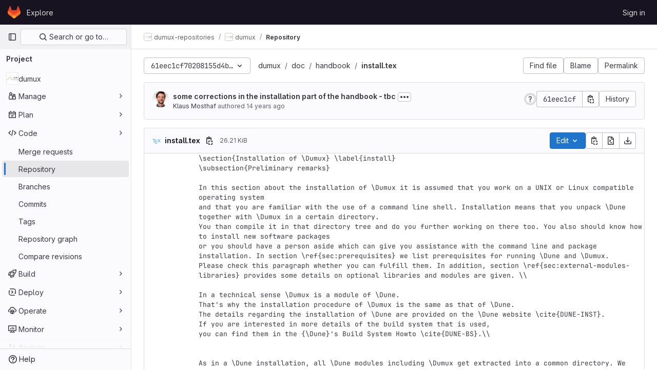

--- FILE ---
content_type: text/javascript; charset=utf-8
request_url: https://git.iws.uni-stuttgart.de/assets/webpack/51.7b211c4b.chunk.js
body_size: 4795
content:
(this.webpackJsonp=this.webpackJsonp||[]).push([[51],{Agcx:function(n,t,e){"use strict";var u=e("o4PY"),l=e.n(u),r=e("4lAS"),i=e("lHJB"),o=e("VpDa"),c=e.n(o),d=e("/lV4"),a=e("GuZl"),h={components:{GlButton:r.a},directives:{GlTooltip:i.a},props:{text:{type:String,required:!1,default:""},id:{type:String,required:!1,default:function(){return l()("modal-copy-button-")}},container:{type:String,required:!1,default:""},cssClasses:{type:String,required:!1,default:""},modalId:{type:String,required:!1,default:""},target:{type:String,required:!1,default:""},title:{type:String,required:!1,default:Object(d.a)("Copy")},tooltipPlacement:{type:String,required:!1,default:"top"},tooltipContainer:{type:String,required:!1,default:null},category:{type:String,required:!1,default:"primary"}},computed:{modalDomId(){return this.modalId?"#"+this.modalId:""}},mounted(){var n=this;this.$nextTick((function(){n.clipboard=new c.a(n.$el,{container:document.querySelector(n.modalDomId+" div.modal-content")||document.getElementById(n.container)||document.body}),n.clipboard.on("success",(function(t){n.$root.$emit(a.b,n.id),n.$emit("success",t),t.clearSelection(),t.trigger.blur()})).on("error",(function(t){return n.$emit("error",t)}))}))},destroyed(){this.clipboard&&this.clipboard.destroy()}},s=e("tBpV"),f=Object(s.a)(h,(function(){var n=this;return(0,n._self._c)("gl-button",{directives:[{name:"gl-tooltip",rawName:"v-gl-tooltip",value:{placement:n.tooltipPlacement,container:n.tooltipContainer},expression:"{ placement: tooltipPlacement, container: tooltipContainer }"}],class:n.cssClasses,attrs:{id:n.id,"data-clipboard-target":n.target,"data-clipboard-text":n.text,title:n.title,"aria-label":n.title,category:n.category,icon:"copy-to-clipboard"}})}),[],!1,null,null,null);t.a=f.exports},G8jX:function(n,t,e){(n.exports=e("VNgF")(!1)).push([n.i,"\n/* This is to override a margin caused by bootstrap */\n.non-gfm-markdown-block {\np {\n    margin-bottom: 0;\n}\n}\n",""])},OgoU:function(n,t,e){"use strict";var u={name:"CodeBlock",props:{code:{type:String,required:!1,default:""},maxHeight:{type:String,required:!1,default:"initial"}},computed:{styleObject(){const{maxHeight:n}=this;return"initial"!==n?{maxHeight:n,overflowY:"auto"}:null}},userColorScheme:window.gon.user_color_scheme},l=e("tBpV"),r=Object(l.a)(u,(function(){var n=this,t=n._self._c;return t("pre",{staticClass:"code-block rounded code",class:n.$options.userColorScheme,style:n.styleObject},[n._t("default",(function(){return[t("code",{staticClass:"gl-block"},[n._v(n._s(n.code))])]}))],2)}),[],!1,null,null,null);t.a=r.exports},"b49+":function(n,t,e){"use strict";e("v2fZ");var u=e("Idki"),l=e("mQrz"),r=e("Mp8J"),i=e("D+x4"),o=e("0AwG"),c=e("/lV4"),d=e("Agcx"),a={components:{CodeBlockHighlighted:l.a,ModalCopyButton:d.a},directives:{SafeHtml:r.a},props:{markdown:{type:String,required:!0}},data:()=>({hoverMap:{}}),computed:{markdownBlocks(){const n=u.marked.lexer(this.markdown),t=[];for(const e of n){const n=t[t.length-1];"code"===e.type?t.push(e):"markdown"===(null==n?void 0:n.type)?n.raw+=e.raw:t.push({type:"markdown",raw:e.raw})}return t}},methods:{getSafeHtml:n=>Object(i.b)(u.marked.parse(n),o.v),setHoverOn(n){this.hoverMap={...this.hoverMap,[n]:!0}},setHoverOff(n){this.hoverMap={...this.hoverMap,[n]:!1}},isLastElement(n){return n===this.markdownBlocks.length-1}},safeHtmlConfig:{ADD_TAGS:["use","gl-emoji","copy-code"]},i18n:{copyCodeTitle:Object(c.a)("Copy code")},fallbackLanguage:"text"},h=e("LPAU"),s=e.n(h),f=e("G8jX"),b=e.n(f),p={insert:"head",singleton:!1},g=(s()(b.a,p),b.a.locals,e("tBpV")),m=Object(g.a)(a,(function(){var n=this,t=n._self._c;return t("div",[n._l(n.markdownBlocks,(function(e,u){return["code"===e.type?t("div",{key:"code-"+u,class:{"gl-relative":!0,"gl-mb-4":!n.isLastElement(u)},attrs:{"data-testid":"code-block-wrapper"},on:{mouseenter:function(t){return n.setHoverOn("code-"+u)},mouseleave:function(t){return n.setHoverOff("code-"+u)}}},[n.hoverMap["code-"+u]?t("modal-copy-button",{staticClass:"gl-absolute gl-right-3 gl-top-3 gl-z-1 gl-duration-medium",attrs:{title:n.$options.i18n.copyCodeTitle,text:e.text}}):n._e(),n._v(" "),t("code-block-highlighted",{staticClass:"gl-border gl-mb-0 gl-overflow-y-auto !gl-rounded-none gl-p-4",attrs:{language:e.lang||n.$options.fallbackLanguage,code:e.text}})],1):t("div",{directives:[{name:"safe-html",rawName:"v-safe-html:[$options.safeHtmlConfig]",value:n.getSafeHtml(e.raw),expression:"getSafeHtml(block.raw)",arg:n.$options.safeHtmlConfig}],key:"text-"+u,class:{"non-gfm-markdown-block":!0,"gl-mb-4":!n.isLastElement(u)},attrs:{"data-testid":"non-code-markdown"}})]}))],2)}),[],!1,null,null,null);t.a=m.exports},ktwE:function(n,t,e){"use strict";t.a={"1c":function(){return e.e(842).then(e.t.bind(null,"MmBX",7))},abnf:function(){return e.e(268).then(e.t.bind(null,"yWt6",7))},accesslog:function(){return e.e(269).then(e.t.bind(null,"shZ0",7))},actionscript:function(){return e.e(270).then(e.t.bind(null,"o5dF",7))},ada:function(){return e.e(271).then(e.t.bind(null,"9acH",7))},angelscript:function(){return e.e(272).then(e.t.bind(null,"mkUC",7))},apache:function(){return e.e(273).then(e.t.bind(null,"Z2Zu",7))},applescript:function(){return e.e(274).then(e.t.bind(null,"yEBX",7))},arcade:function(){return e.e(275).then(e.t.bind(null,"ezTr",7))},arduino:function(){return e.e(276).then(e.t.bind(null,"zMrg",7))},armasm:function(){return e.e(277).then(e.t.bind(null,"PrTP",7))},asciidoc:function(){return e.e(278).then(e.t.bind(null,"y3Pc",7))},aspectj:function(){return e.e(279).then(e.t.bind(null,"guwy",7))},autohotkey:function(){return e.e(280).then(e.t.bind(null,"36rc",7))},autoit:function(){return e.e(281).then(e.t.bind(null,"Av41",7))},avrasm:function(){return e.e(282).then(e.t.bind(null,"Niv/",7))},awk:function(){return e.e(283).then(e.t.bind(null,"NBSA",7))},axapta:function(){return e.e(284).then(e.t.bind(null,"gYc/",7))},bash:function(){return e.e(285).then(e.t.bind(null,"6cY6",7))},basic:function(){return e.e(286).then(e.t.bind(null,"wkWn",7))},bnf:function(){return e.e(287).then(e.t.bind(null,"G3JX",7))},brainfuck:function(){return e.e(288).then(e.t.bind(null,"HdK6",7))},c:function(){return e.e(289).then(e.t.bind(null,"bz9W",7))},cal:function(){return e.e(290).then(e.t.bind(null,"2jqT",7))},capnproto:function(){return e.e(291).then(e.t.bind(null,"zGIz",7))},ceylon:function(){return e.e(292).then(e.t.bind(null,"rs8t",7))},clean:function(){return e.e(293).then(e.t.bind(null,"l8aS",7))},"clojure-repl":function(){return e.e(295).then(e.t.bind(null,"+962",7))},clojure:function(){return e.e(294).then(e.t.bind(null,"II1M",7))},codeowners:function(){return e.e(297).then(e.bind(null,"1ngV"))},cmake:function(){return e.e(296).then(e.t.bind(null,"1Xer",7))},coffeescript:function(){return e.e(298).then(e.t.bind(null,"cGj1",7))},coq:function(){return e.e(299).then(e.t.bind(null,"Yl/3",7))},cos:function(){return e.e(300).then(e.t.bind(null,"lbX0",7))},cpp:function(){return e.e(301).then(e.t.bind(null,"QLTJ",7))},crmsh:function(){return e.e(302).then(e.t.bind(null,"nHod",7))},crystal:function(){return e.e(303).then(e.t.bind(null,"8Ars",7))},csharp:function(){return e.e(304).then(e.t.bind(null,"gLkf",7))},csp:function(){return e.e(305).then(e.t.bind(null,"RFd8",7))},css:function(){return e.e(306).then(e.t.bind(null,"BHqM",7))},d:function(){return e.e(307).then(e.t.bind(null,"ts6h",7))},dart:function(){return e.e(308).then(e.t.bind(null,"uas8",7))},delphi:function(){return e.e(309).then(e.t.bind(null,"nu8+",7))},diff:function(){return e.e(310).then(e.t.bind(null,"GyP9",7))},django:function(){return e.e(311).then(e.t.bind(null,"eW1T",7))},dns:function(){return e.e(312).then(e.t.bind(null,"UCWZ",7))},dockerfile:function(){return e.e(313).then(e.t.bind(null,"6Rb8",7))},dos:function(){return e.e(314).then(e.t.bind(null,"QICm",7))},dsconfig:function(){return e.e(315).then(e.t.bind(null,"ZZSa",7))},dts:function(){return e.e(316).then(e.t.bind(null,"Fbit",7))},dust:function(){return e.e(317).then(e.t.bind(null,"uHUw",7))},ebnf:function(){return e.e(318).then(e.t.bind(null,"mdrG",7))},elixir:function(){return e.e(319).then(e.t.bind(null,"bVMz",7))},elm:function(){return e.e(320).then(e.t.bind(null,"JNoN",7))},erb:function(){return e.e(321).then(e.t.bind(null,"daiH",7))},"erlang-repl":function(){return e.e(323).then(e.t.bind(null,"Vr74",7))},erlang:function(){return e.e(322).then(e.t.bind(null,"bc9x",7))},excel:function(){return e.e(324).then(e.t.bind(null,"WzCO",7))},fix:function(){return e.e(325).then(e.t.bind(null,"TZKE",7))},flix:function(){return e.e(326).then(e.t.bind(null,"fPTV",7))},fortran:function(){return e.e(327).then(e.t.bind(null,"tX8d",7))},fsharp:function(){return e.e(328).then(e.t.bind(null,"uOpX",7))},gams:function(){return e.e(329).then(e.t.bind(null,"2cMb",7))},gauss:function(){return e.e(330).then(e.t.bind(null,"/wch",7))},gcode:function(){return e.e(331).then(e.t.bind(null,"MSjK",7))},gherkin:function(){return e.e(332).then(e.t.bind(null,"FvSV",7))},gleam:function(){return e.e(333).then(e.t.bind(null,"pY7a",7))},glsl:function(){return e.e(334).then(e.t.bind(null,"x8v4",7))},gml:function(){return e.e(843).then(e.t.bind(null,"W6Ys",7))},go:function(){return e.e(335).then(e.t.bind(null,"XJ0J",7))},golo:function(){return e.e(336).then(e.t.bind(null,"EmjN",7))},gradle:function(){return e.e(337).then(e.t.bind(null,"2StA",7))},groovy:function(){return e.e(338).then(e.t.bind(null,"JOIh",7))},haml:function(){return e.e(339).then(e.t.bind(null,"0CcL",7))},handlebars:function(){return e.e(340).then(e.t.bind(null,"Q4R4",7))},haskell:function(){return e.e(341).then(e.t.bind(null,"LU4y",7))},haxe:function(){return e.e(342).then(e.t.bind(null,"8IZl",7))},hsp:function(){return e.e(344).then(e.t.bind(null,"u1ik",7))},http:function(){return e.e(345).then(e.t.bind(null,"NdsT",7))},hy:function(){return e.e(346).then(e.t.bind(null,"tIAU",7))},inform7:function(){return e.e(347).then(e.t.bind(null,"tPli",7))},ini:function(){return e.e(348).then(e.t.bind(null,"POYt",7))},irpf90:function(){return e.e(349).then(e.t.bind(null,"B64P",7))},isbl:function(){return e.e(844).then(e.t.bind(null,"+WT4",7))},java:function(){return e.e(350).then(e.t.bind(null,"9Kyr",7))},javascript:function(){return e.e(351).then(e.t.bind(null,"Hkez",7))},"jboss-cli":function(){return e.e(352).then(e.t.bind(null,"v/tQ",7))},json:function(){return e.e(353).then(e.t.bind(null,"q0X/",7))},"julia-repl":function(){return e.e(355).then(e.t.bind(null,"mRhj",7))},julia:function(){return e.e(354).then(e.t.bind(null,"PdsQ",7))},kotlin:function(){return e.e(356).then(e.t.bind(null,"5QDj",7))},lasso:function(){return e.e(357).then(e.t.bind(null,"kk9f",7))},latex:function(){return e.e(358).then(e.t.bind(null,"5WMh",7))},ldif:function(){return e.e(359).then(e.t.bind(null,"9Qiz",7))},leaf:function(){return e.e(360).then(e.t.bind(null,"XNSq",7))},less:function(){return e.e(361).then(e.t.bind(null,"3MMF",7))},lisp:function(){return e.e(362).then(e.t.bind(null,"uKdo",7))},livecodeserver:function(){return e.e(363).then(e.t.bind(null,"+Y5W",7))},livescript:function(){return e.e(364).then(e.t.bind(null,"Jc0c",7))},llvm:function(){return e.e(365).then(e.t.bind(null,"sIcB",7))},lsl:function(){return e.e(366).then(e.t.bind(null,"nhLO",7))},lua:function(){return e.e(367).then(e.t.bind(null,"lyoP",7))},makefile:function(){return e.e(368).then(e.t.bind(null,"GGp4",7))},markdown:function(){return e.e(369).then(e.t.bind(null,"XEuI",7))},mathematica:function(){return e.e(845).then(e.t.bind(null,"/L8B",7))},matlab:function(){return e.e(370).then(e.t.bind(null,"myHi",7))},maxima:function(){return e.e(846).then(e.t.bind(null,"9KoM",7))},mel:function(){return e.e(371).then(e.t.bind(null,"PXNX",7))},mercury:function(){return e.e(372).then(e.t.bind(null,"TM9d",7))},mipsasm:function(){return e.e(373).then(e.t.bind(null,"xMSY",7))},mizar:function(){return e.e(374).then(e.t.bind(null,"kvtH",7))},mojolicious:function(){return e.e(375).then(e.t.bind(null,"uM99",7))},monkey:function(){return e.e(376).then(e.t.bind(null,"fD22",7))},moonscript:function(){return e.e(377).then(e.t.bind(null,"MJ3G",7))},n1ql:function(){return e.e(378).then(e.t.bind(null,"r8lK",7))},nestedtext:function(){return e.e(379).then(e.t.bind(null,"oV42",7))},nginx:function(){return e.e(380).then(e.t.bind(null,"w9Ei",7))},nim:function(){return e.e(381).then(e.t.bind(null,"J715",7))},nix:function(){return e.e(382).then(e.t.bind(null,"hVA1",7))},"node-repl":function(){return e.e(383).then(e.t.bind(null,"2FHN",7))},nsis:function(){return e.e(384).then(e.t.bind(null,"LhiG",7))},objectivec:function(){return e.e(385).then(e.t.bind(null,"Jy3u",7))},ocaml:function(){return e.e(386).then(e.t.bind(null,"uXLI",7))},openscad:function(){return e.e(387).then(e.t.bind(null,"C8jN",7))},oxygene:function(){return e.e(388).then(e.t.bind(null,"bbYp",7))},parser3:function(){return e.e(389).then(e.t.bind(null,"Pf0G",7))},perl:function(){return e.e(390).then(e.t.bind(null,"CQgn",7))},pf:function(){return e.e(391).then(e.t.bind(null,"lZ04",7))},pgsql:function(){return e.e(392).then(e.t.bind(null,"Bb5g",7))},"php-template":function(){return e.e(394).then(e.t.bind(null,"jKSZ",7))},php:function(){return e.e(393).then(e.t.bind(null,"lDyf",7))},plaintext:function(){return e.e(395).then(e.t.bind(null,"INpA",7))},pony:function(){return e.e(396).then(e.t.bind(null,"dZcz",7))},powershell:function(){return e.e(397).then(e.t.bind(null,"02uL",7))},processing:function(){return e.e(398).then(e.t.bind(null,"OJET",7))},profile:function(){return e.e(399).then(e.t.bind(null,"LEop",7))},prolog:function(){return e.e(400).then(e.t.bind(null,"z43u",7))},properties:function(){return e.e(401).then(e.t.bind(null,"RobX",7))},protobuf:function(){return e.e(402).then(e.t.bind(null,"FAGp",7))},puppet:function(){return e.e(403).then(e.t.bind(null,"sfBZ",7))},purebasic:function(){return e.e(404).then(e.t.bind(null,"6jWn",7))},"python-repl":function(){return e.e(406).then(e.t.bind(null,"NUM8",7))},python:function(){return e.e(405).then(e.t.bind(null,"kQSX",7))},q:function(){return e.e(407).then(e.t.bind(null,"PK1M",7))},qml:function(){return e.e(408).then(e.t.bind(null,"zMqd",7))},r:function(){return e.e(409).then(e.t.bind(null,"AGBs",7))},reasonml:function(){return e.e(410).then(e.t.bind(null,"uzur",7))},rib:function(){return e.e(411).then(e.t.bind(null,"A/Pp",7))},roboconf:function(){return e.e(412).then(e.t.bind(null,"ScP6",7))},routeros:function(){return e.e(413).then(e.t.bind(null,"qqk0",7))},rsl:function(){return e.e(414).then(e.t.bind(null,"Pem9",7))},ruby:function(){return e.e(415).then(e.t.bind(null,"rk4h",7))},ruleslanguage:function(){return e.e(416).then(e.t.bind(null,"16Os",7))},rust:function(){return e.e(417).then(e.t.bind(null,"aDvT",7))},sas:function(){return e.e(418).then(e.t.bind(null,"x3Zy",7))},scala:function(){return e.e(419).then(e.t.bind(null,"Ra+D",7))},scheme:function(){return e.e(420).then(e.t.bind(null,"8fyg",7))},scilab:function(){return e.e(421).then(e.t.bind(null,"8RyS",7))},scss:function(){return e.e(422).then(e.t.bind(null,"JQqV",7))},shell:function(){return e.e(423).then(e.t.bind(null,"yYls",7))},smali:function(){return e.e(424).then(e.t.bind(null,"5hNC",7))},smalltalk:function(){return e.e(425).then(e.t.bind(null,"/X/t",7))},sml:function(){return e.e(426).then(e.t.bind(null,"nW+x",7))},sqf:function(){return e.e(847).then(e.t.bind(null,"NOvZ",7))},sql:function(){return e.e(427).then(e.t.bind(null,"ECDl",7))},stan:function(){return e.e(428).then(e.t.bind(null,"Seg1",7))},stata:function(){return e.e(429).then(e.t.bind(null,"J6WT",7))},step21:function(){return e.e(430).then(e.t.bind(null,"xidB",7))},stylus:function(){return e.e(431).then(e.t.bind(null,"aVxN",7))},subunit:function(){return e.e(432).then(e.t.bind(null,"1C97",7))},svelte:function(){return e.e(433).then(e.bind(null,"8W0N"))},hcl:function(){return e.e(343).then(e.bind(null,"+gAZ"))},swift:function(){return e.e(434).then(e.t.bind(null,"ocrO",7))},taggerscript:function(){return e.e(435).then(e.t.bind(null,"AHhr",7))},tap:function(){return e.e(436).then(e.t.bind(null,"OePh",7))},tcl:function(){return e.e(437).then(e.t.bind(null,"LqEr",7))},thrift:function(){return e.e(438).then(e.t.bind(null,"A/1f",7))},tp:function(){return e.e(439).then(e.t.bind(null,"s9EU",7))},twig:function(){return e.e(440).then(e.t.bind(null,"/T3c",7))},typescript:function(){return e.e(441).then(e.t.bind(null,"xrXR",7))},ts:function(){return e.e(441).then(e.t.bind(null,"xrXR",7))},vala:function(){return e.e(442).then(e.t.bind(null,"PjJi",7))},vbnet:function(){return e.e(443).then(e.t.bind(null,"7RCx",7))},"vbscript-html":function(){return e.e(445).then(e.t.bind(null,"IYGk",7))},vbscript:function(){return e.e(444).then(e.t.bind(null,"EFJ1",7))},verilog:function(){return e.e(446).then(e.t.bind(null,"Cn1c",7))},vhdl:function(){return e.e(447).then(e.t.bind(null,"sBiI",7))},vim:function(){return e.e(448).then(e.t.bind(null,"9Wji",7))},wasm:function(){return e.e(449).then(e.t.bind(null,"ypum",7))},wren:function(){return e.e(450).then(e.t.bind(null,"GjLa",7))},x86asm:function(){return e.e(451).then(e.t.bind(null,"/hG9",7))},xl:function(){return e.e(452).then(e.t.bind(null,"aN0O",7))},xml:function(){return e.e(453).then(e.t.bind(null,"B16M",7))},xquery:function(){return e.e(454).then(e.t.bind(null,"qMEI",7))},yaml:function(){return e.e(455).then(e.t.bind(null,"Fin6",7))},zephir:function(){return e.e(456).then(e.t.bind(null,"MTL1",7))}}},mQrz:function(n,t,e){"use strict";var u=e("G3fq"),l=e.n(u),r=e("Mp8J"),i=e("ktwE"),o=e("OgoU"),c={name:"CodeBlockHighlighted",directives:{SafeHtml:r.a},components:{CodeBlock:o.a},props:{code:{type:String,required:!0},language:{type:String,required:!0},maxHeight:{type:String,required:!1,default:"initial"}},data:()=>({hljs:null,languageLoaded:!1}),computed:{highlighted(){return this.hljs&&this.languageLoaded?this.hljs.default.highlight(this.code,{language:this.language}).value:l()(this.code)}},async mounted(){this.hljs=await this.loadHighlightJS(),this.language&&await this.loadLanguage()},methods:{async loadLanguage(){try{const{default:n}=await i.a[this.language]();this.hljs.default.registerLanguage(this.language,n),this.languageLoaded=!0}catch(n){this.$emit("error",n)}},loadHighlightJS:()=>e.e(977).then(e.t.bind(null,"7XEj",7))}},d=e("tBpV"),a=Object(d.a)(c,(function(){var n=this._self._c;return n("code-block",{staticClass:"highlight",attrs:{"max-height":this.maxHeight}},[n("span",{directives:[{name:"safe-html",rawName:"v-safe-html",value:this.highlighted,expression:"highlighted"}]})])}),[],!1,null,null,null);t.a=a.exports}}]);
//# sourceMappingURL=51.7b211c4b.chunk.js.map